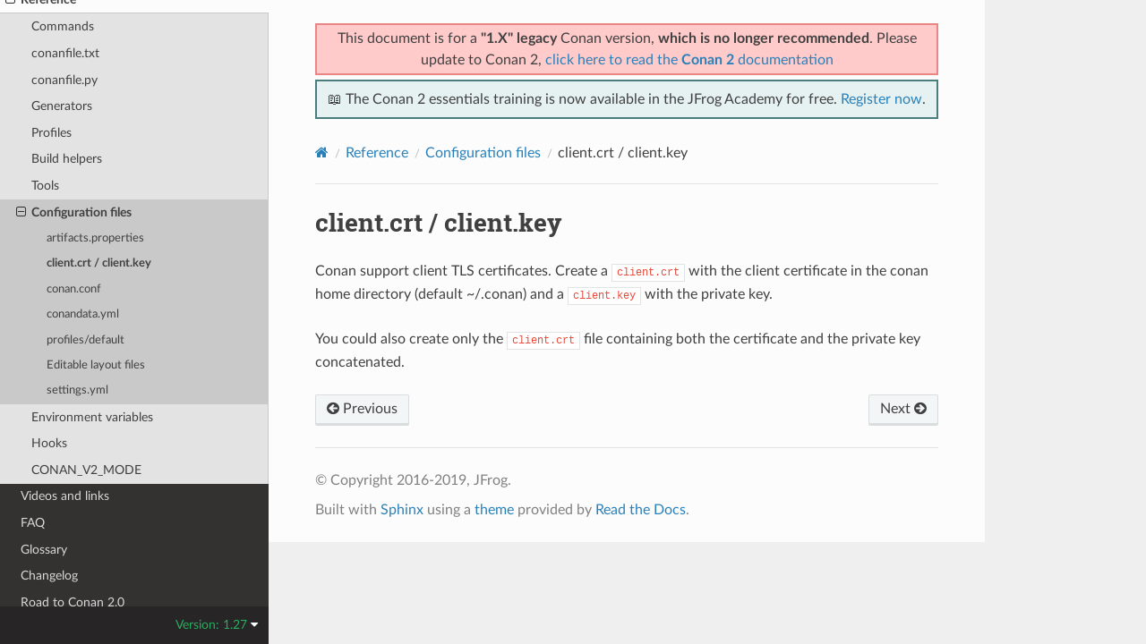

--- FILE ---
content_type: text/plain
request_url: https://c.6sc.co/?m=1
body_size: 2
content:
6suuid=8aaa3717043e13006a867269bb000000c2303100